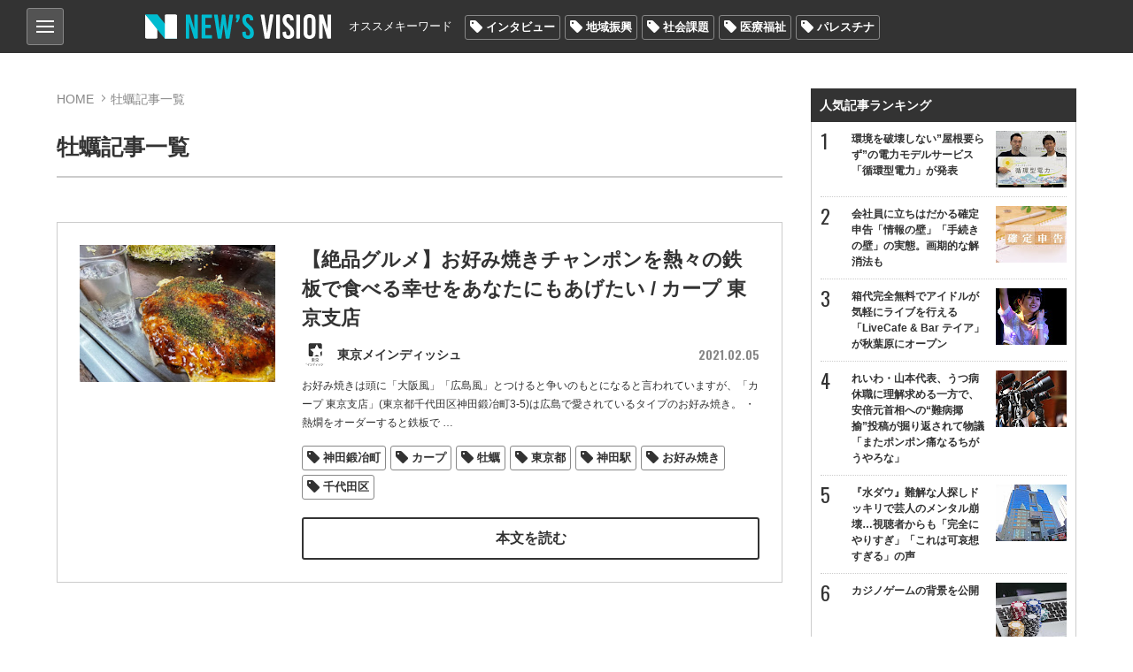

--- FILE ---
content_type: text/html; charset=utf-8
request_url: https://news-vision.jp/tag/%E7%89%A1%E8%A0%A3/
body_size: 16000
content:
<!DOCTYPE html>
<html lang="ja" prefix="og: http://ogp.me/ns# fb: http://ogp.me/ns/fb# article: http://ogp.me/ns/article#">
<head>
<title>牡蠣記事一覧 | 世の中を見渡すニュースサイト New&#039;s vision（ニューズヴィジョン）</title>    
<meta charset="utf-8">
<meta name="viewport" content="width=device-width,initial-scale=1.0,maximum-scale=1.0,minimum-scale=1.0,user-scalable=no">
<meta name="format-detection" content="telephone=no">
<meta property="og:site_name" content="New&#039;s vision">
<meta property="og:locale" content="ja_JP">
    
<link href="https://storage.googleapis.com/newsvision/css/common.css?1684282169" media="all" rel="stylesheet" type="text/css">
<link href="https://storage.googleapis.com/newsvision/css/common_sp.css?1684282169" media="all" rel="stylesheet" type="text/css">
<link href="https://storage.googleapis.com/newsvision/css/style.css?1684282169" media="all" rel="stylesheet" type="text/css">
<link href="https://storage.googleapis.com/newsvision/css/style_sp.css?1684282169" media="all" rel="stylesheet" type="text/css">
<link href="https://storage.googleapis.com/newsvision/common/images/favicon.ico" rel="shortcut icon" type="image/vnd.microsoft.icon">
<link href="https://storage.googleapis.com/newsvision/common/images/chrome-icon.png" rel="icon" sizes="192x192" type="image/png">
<link href="https://storage.googleapis.com/newsvision/common/images/apple-touch-icon.png" rel="apple-touch-icon-precomposed" type="image/png">
<link href="//fonts.googleapis.com/css?family=Oswald:400,600" rel="stylesheet">
<link href="https://storage.googleapis.com/newsvision/common/font/Oswald/Oswald-Regular.ttf" rel="stylesheet" type="application/x-font-ttf">
<link href="https://storage.googleapis.com/newsvision/css/magnific-popup.css?1684282169" media="all" rel="stylesheet" type="text/css">
<link href="https://storage.googleapis.com/newsvision/css/slider-pro.css?1684282169" media="all" rel="stylesheet" type="text/css">
<link href="https://storage.googleapis.com/newsvision/css/additional-style.css?1684282169" media="all" rel="stylesheet" type="text/css">
    
<script type="text/javascript" src="https://storage.googleapis.com/newsvision/js/jquery-3.3.1.min.js"></script>
<script type="text/javascript" src="https://storage.googleapis.com/newsvision/js/inview.js?1684282169"></script>
<script type="text/javascript" src="https://storage.googleapis.com/newsvision/js/common.js?1684282169"></script>
<script type="text/javascript" src="https://storage.googleapis.com/newsvision/js/style.js?1684282169"></script>
<script type="text/javascript" async="async" src="https://storage.googleapis.com/newsvision/js/magnific-popup.min.js"></script>
<script type="text/javascript" src="https://storage.googleapis.com/newsvision/js/sliderPro.min.js"></script>
<script type="text/javascript" charset="utf-8" async="async" src="//platform.twitter.com/widgets.js"></script>
<!-- Global site tag (gtag.js) - Google Analytics -->
<script async src="https://www.googletagmanager.com/gtag/js?id=UA-114944206-1"></script>
<script>
  window.dataLayer = window.dataLayer || [];
  function gtag(){dataLayer.push(arguments);}
  gtag('js', new Date());

  gtag('config', "UA-114944206-1");
</script>

<!-- taboola pagetype property -->
<script type="text/javascript">
var _newsvisonTaboolaPageType = function() {
    return {"category":"auto"};
};
</script>
<!-- /taboola pagetype property -->

<script type="application/ld+json">
</script>

<!--i-mobile- ヘッダー用_<head>のすぐ下に設置してください -->
<!--ヘッダー-->
<script async="async" src="https://flux-cdn.com/client/1000174/newsvision_01351.min.js"></script>
<script type="text/javascript">
  window.pbjs = window.pbjs || {que: []};
</script>

<script async='async' src='https://securepubads.g.doubleclick.net/tag/js/gpt.js'></script>
<script type="text/javascript">
  window.googletag = window.googletag || {cmd: []};
</script>

<script type="text/javascript">
  window.fluxtag = {
    readyBids: {
      prebid: false,
      amazon: false,
      google: false
    },
    failSafeTimeout: 3e3,
    isFn: function isFn(object) {
      var _t = 'Function';
      var toString = Object.prototype.toString;
      return toString.call(object) === '[object ' + _t + ']';
    },
    launchAdServer: function() {
      if (!fluxtag.readyBids.prebid || !fluxtag.readyBids.amazon) {
        return;
      }
      fluxtag.requestAdServer();
    },
    requestAdServer: function() {
      if (!fluxtag.readyBids.google) {
        fluxtag.readyBids.google = true;
        googletag.cmd.push(function () {
          if (!!(pbjs.setTargetingForGPTAsync) && fluxtag.isFn(pbjs.setTargetingForGPTAsync)) {
            pbjs.que.push(function () {
              pbjs.setTargetingForGPTAsync();
            });
          }
          googletag.pubads().refresh();
        });
      }
    }
  };
</script>

<script type="text/javascript">
  setTimeout(function() {
    fluxtag.requestAdServer();
  }, fluxtag.failSafeTimeout);
</script>

<script type="text/javascript">
  var imobile_gam_slots = [];
  googletag.cmd.push(function() {
    var SP_banner = googletag.sizeMapping()
    .addSize([770, 0], [])
    .addSize([0, 0], [[320, 50], [320, 75], [320, 100], [320, 120]])
    .build();
    var SP_rect = googletag.sizeMapping()
    .addSize([770, 0], [])
    .addSize([0, 0], [[320, 180], [300, 300], [300, 600], [240, 400], [250, 250], [300, 250], [336, 280], 'fluid', [200, 200], [300, 280]])
    .build();
    imobile_gam_slots.push(googletag.defineSlot('/9176203,21631067648/1814317', [[320, 50], [320, 75], [320, 100], [320, 120]], 'div-gpt-ad-1677482619059-0').defineSizeMapping(SP_banner).addService(googletag.pubads()));
    imobile_gam_slots.push(googletag.defineSlot('/9176203,21631067648/1814318', [[320, 120], [320, 50], [320, 75], [320, 100]], 'div-gpt-ad-1677482677004-0').defineSizeMapping(SP_banner).addService(googletag.pubads()));
    imobile_gam_slots.push(googletag.defineSlot('/9176203,21631067648/1814324', [[320, 180], [300, 300], [300, 600], [240, 400], [250, 250], [300, 250], [336, 280], 'fluid', [200, 200], [300, 280]], 'div-gpt-ad-1677482738046-0').defineSizeMapping(SP_rect).addService(googletag.pubads()));
    imobile_gam_slots.push(googletag.defineSlot('/9176203,21631067648/1814326', [[336, 280], [250, 250], [200, 200], [300, 280], [320, 180], [300, 300], [300, 250], 'fluid', [240, 400], [300, 600]], 'div-gpt-ad-1677482796738-0').defineSizeMapping(SP_rect).addService(googletag.pubads()));
    imobile_gam_slots.push(googletag.defineSlot('/9176203,21631067648/1814328', [[300, 250], [300, 300], [320, 180], [200, 200], [300, 280], [250, 250], [336, 280], [300, 600], 'fluid', [240, 400]], 'div-gpt-ad-1677482854919-0').defineSizeMapping(SP_rect).addService(googletag.pubads()));
    imobile_gam_slots.push(googletag.defineSlot('/9176203,21631067648/1814333', [[250, 250], [336, 280], 'fluid', [240, 400], [300, 300], [300, 280], [300, 600], [300, 250], [320, 180], [200, 200]], 'div-gpt-ad-1677482972291-0').defineSizeMapping(SP_rect).addService(googletag.pubads()));

    googletag.pubads().enableSingleRequest();
    googletag.pubads().collapseEmptyDivs();
    googletag.pubads().disableInitialLoad();
    googletag.enableServices();

    if (!!(window.pbFlux) && !!(window.pbFlux.prebidBidder) && fluxtag.isFn(window.pbFlux.prebidBidder)) {
      pbjs.que.push(function () {
        window.pbFlux.prebidBidder();
      });
    } else {
      fluxtag.readyBids.prebid = true;
      fluxtag.launchAdServer();
    }
  });
</script>

<script type='text/javascript'>
  ! function (a9, a, p, s, t, A, g) {
    if (a[a9]) return;

    function q(c, r) {
      a[a9]._Q.push([c, r])
    }
    a[a9] = {
      init: function () {
        q("i", arguments)
      },
      fetchBids: function () {
        q("f", arguments)
      },
      setDisplayBids: function () {},
      targetingKeys: function () {
        return []
      },
      _Q: []
    };
    A = p.createElement(s);
    A.async = !0;
    A.src = t;
    g = p.getElementsByTagName(s)[0];
    g.parentNode.insertBefore(A, g)
  }("apstag", window, document, "script", "//c.amazon-adsystem.com/aax2/apstag.js");
  apstag.init({
    pubID: 'c06cc614-f284-4373-8e7b-e334e4dcb9d3',
    adServer: 'googletag',
    bidTimeout: 1e3,
    schain: {
      complete: 1,
      ver: '1.0',
      nodes: [{
        asi: 'i-mobile.co.jp',
        sid: '66075',
        hp: 1,
      }]
    }
  });

  googletag.cmd.push(function () {
    apstag.fetchBids({
      slots:  [
        {
          slotID: 'div-gpt-ad-1677482619059-0',
          slotName: '/9176203/1814317',
          sizes: [[320, 100], [320, 50]]
        },
        {
          slotID: 'div-gpt-ad-1677482677004-0',
          slotName: '/9176203/1814318',
          sizes: [[320, 100], [320, 50]]
        },
        {
          slotID: 'div-gpt-ad-1677482738046-0',
          slotName: '/9176203/1814324',
          sizes: [[300, 250], [336, 280], [250, 250], [300, 300], [300, 600]]
        },
        {
          slotID: 'div-gpt-ad-1677482796738-0',
          slotName: '/9176203/1814326',
          sizes: [[300, 250], [336, 280], [250, 250], [300, 300], [300, 600]]
        },
        {
          slotID: 'div-gpt-ad-1677482854919-0',
          slotName: '/9176203/1814328',
          sizes: [[300, 250], [336, 280], [250, 250], [300, 300], [300, 600]]
        },
        {
          slotID: 'div-gpt-ad-1677482972291-0',
          slotName: '/9176203/1814333',
          sizes: [[300, 250], [336, 280], [250, 250], [300, 300], [300, 600]]
        }]
    }, function (bids) {
      googletag.cmd.push(function () {
        apstag.setDisplayBids();
        fluxtag.readyBids.amazon = true;
        fluxtag.launchAdServer();
      });
    });
  });
</script>
<!--i-mobile- ここまで -->

<!-- yandex verification -->
<meta name="yandex-verification" content="69deae66aad7c431">

<!-- Google Tag Manager -->
<script>(function(w,d,s,l,i){w[l]=w[l]||[];w[l].push({'gtm.start':
new Date().getTime(),event:'gtm.js'});var f=d.getElementsByTagName(s)[0],
j=d.createElement(s),dl=l!='dataLayer'?'&l='+l:'';j.async=true;j.src=
'https://www.googletagmanager.com/gtm.js?id='+i+dl;f.parentNode.insertBefore(j,f);
})(window,document,'script','dataLayer','GTM-PK6J32M');</script>
<!-- End Google Tag Manager -->

<!-- DFP -->
<script async="async" src="https://www.googletagservices.com/tag/js/gpt.js"></script>
<script>
  var googletag = googletag || {};
  googletag.cmd = googletag.cmd || [];
</script>

<script>
  googletag.cmd.push(function() {
    googletag.defineSlot('/43049855/NV_PC_01_記事下左_300x250', [[1, 1], [300, 250]], 'div-gpt-ad-1520824973627-0').addService(googletag.pubads());
    googletag.defineSlot('/43049855/NV_PC_02_記事下右_300x250', [[1, 1], [300, 250]], 'div-gpt-ad-1520824973627-1').addService(googletag.pubads());
    googletag.defineSlot('/43049855/NV_PC_03_右カラムTOP_300x600', [[1, 1], [300, 250], [300, 600]], 'div-gpt-ad-1520824973627-2').addService(googletag.pubads());
    googletag.defineSlot('/43049855/NV_PC_04_右カラム中段_300x250', [[1, 1], [300, 250]], 'div-gpt-ad-1520824973627-3').addService(googletag.pubads());
    googletag.defineSlot('/43049855/NV_PC_05_フッター上左_300x250', [[1, 1], [300, 250]], 'div-gpt-ad-1520824973627-4').addService(googletag.pubads());
    googletag.defineSlot('/43049855/NV_PC_06_フッター上右_300x250', [[1, 1], [300, 250]], 'div-gpt-ad-1520824973627-5').addService(googletag.pubads());
    googletag.defineSlot('/43049855/NV_SP_01_記事下_300x250', [[1, 1], [300, 250], [320, 100], [320, 180], [320, 50]], 'div-gpt-ad-1520824973627-6').addService(googletag.pubads());
    googletag.defineSlot('/43049855/NV_SP_02_右カラムTOP_300x250', [[1, 1], [300, 250], [320, 100], [320, 180], [320, 50]], 'div-gpt-ad-1520824973627-7').addService(googletag.pubads());
    googletag.defineSlot('/43049855/NV_SP_03_右カラム中段_300x250', [[1, 1], [300, 250], [320, 100], [320, 180], [320, 50]], 'div-gpt-ad-1520824973627-8').addService(googletag.pubads());
    googletag.defineSlot('/43049855/NV_SP_04_フッター上_300x250', [[1, 1], [300, 250], [320, 100], [320, 180], [320, 50]], 'div-gpt-ad-1520824973627-9').addService(googletag.pubads());
    googletag.pubads().enableSingleRequest();
    googletag.enableServices();
  });
</script>
<!-- /DFP -->

<!-- IDC_adsense -->
<script async src="//pagead2.googlesyndication.com/pagead/js/adsbygoogle.js"></script>
<script>
     (adsbygoogle = window.adsbygoogle || []).push({
          google_ad_client: "ca-pub-7759643356347085",
          enable_page_level_ads: true
     });
</script>
<!-- /IDC_adsense -->

<!-- taboola -->

<script type="text/javascript">
window._taboola = window._taboola || [];
_taboola.push({article:'auto'});
!function (e, f, u, i) {
if (!document.getElementById(i)){
e.async = 1;
e.src = u;
e.id = i;
f.parentNode.insertBefore(e, f);
}
}(document.createElement('script'),
document.getElementsByTagName('script')[0],
'//cdn.taboola.com/libtrc/newsvision1/loader.js',
'tb_loader_script');
if(window.performance && typeof window.performance.mark == 'function')
{window.performance.mark('tbl_ic');}
</script>

<!-- /taboola -->

<!-- i-mobile-movie -->
<script type="text/javascript" src="//imp-adedge.i-mobile.co.jp/script/imp_spot_define.js?20160817"></script>
<script type="text/javascript">
    IMobile.IMP.showSpot({
        pid : 66075,
        mid : 470722,
        asid : 1542891,
        type : "banner", 
        display : "inline"
    });
</script>
<!-- i-mobile-movie -->

<!--google自動広告-->
<script async src="https://pagead2.googlesyndication.com/pagead/js/adsbygoogle.js?client=ca-pub-7759643356347085"
     crossorigin="anonymous"></script>
<!--google自動広告-->

<script async src="https://securepubads.g.doubleclick.net/tag/js/gpt.js"></script>

<!--i-mobile-Adx_interstitial_9176203-->
<!--
<script>
window.googletag = window.googletag || {cmd: []};
googletag.cmd.push(function() {
var slot = googletag.defineOutOfPageSlot(
'/9176203,21631067648/1814330',
googletag.enums.OutOfPageFormat.INTERSTITIAL);
if (slot) slot.addService(googletag.pubads());
googletag.pubads().enableSingleRequest();
googletag.pubads().disableInitialLoad();
googletag.pubads().collapseEmptyDivs();
googletag.enableServices();
googletag.display(slot);
});
</script>
--></head>

<body>
<!-- Google Tag Manager (noscript) -->
<noscript><iframe src="https://www.googletagmanager.com/ns.html?id=GTM-PK6J32M"
height="0" width="0" style="display:none;visibility:hidden"></iframe></noscript>
<!-- End Google Tag Manager (noscript) -->

<!-- i-mobile- ボディ用 -->
<!-- /9176203,21631067648/1814317 SP SP_上部固定オーバーレイ <body>のすぐ下に設置してください -->
<!--
<div id="im_panel" style='position:fixed;top:0;left:0;right:0;width:100%;background:rgba(0, 0, 0, 0);z-index:99998;text-align:center;transform:translate3d(0, 0, 0);display:none;'>
  <button type="button" id="im_panel_close" class="btn_parts_sp" onclick="document.getElementById('im_panel').style.display='none'"></button>
  <div id='div-gpt-ad-1677482619059-0' style='margin:auto;text-align:center;z-index:99999;'>
    <script>
      googletag.cmd.push(function() { googletag.display('div-gpt-ad-1677482619059-0'); });
    </script>
  </div>
</div>
<style>.btn_parts_sp{font-family:Arial;width:14px;height:14px;margin:0;padding:0;padding:0;position:absolute;bottom:-25px;left:5px;cursor:pointer;background:rgba(0,0,0,0);border:none}.btn_parts_sp::after,.btn_parts_sp::before{content:"";position:absolute;top:50%;left:50%;width:2px;height:14px;background:#000}.btn_parts_sp::before{transform:translate(-50%,-50%) rotate(45deg)}.btn_parts_sp::after{transform:translate(-50%,-50%) rotate(-45deg)}@media screen and (min-width:599px){#im_panel{display:none}}</style>
<script>
  (function () {
    var target = document.querySelector('#im_panel');
    var height = document.documentElement.scrollHeight;
    var displayYOffset = 150;
    var isTop = false;

    window.addEventListener('scroll', function (e) {
      if (window.pageYOffset >= displayYOffset) {
        if (!isTop) {
          isTop = true;
          target.style.display = 'block';
        }
      } else {
        if (isTop) {
          isTop = false;
          target.style.display = 'none';
        }
      }
    });
  })();
</script>
-->

<!-- /9176203,21631067648/1814318 SP SP_下部固定オーバーレイ（レスポンシブ） <body>のすぐ下に設置してください -->
<!--
<div style='position:fixed;bottom:0;padding-bottom:env(safe-area-inset-bottom);left:0;right:0;width:100%;background:rgba(0, 0, 0, 0);z-index:99998;text-align:center;transform:translate3d(0, 0, 0);'>
<div id='div-gpt-ad-1677482677004-0' style='margin:auto;text-align:center;z-index:99999;'>
  <script>
    googletag.cmd.push(function() { googletag.display('div-gpt-ad-1677482677004-0'); });
  </script>
</div>
</div>
-->

<!--imobileスワイプここから-->
<div id="slide_wrap">
  <button type="button" class="btn_parts" onclick="document.getElementById('slide_wrap').style.display='none'">×</button>
  <iframe srcdoc="
                  <div id='im-25f8544704654a4dbc2aa515a158e8c2'>
                  <script async src='//imp-adedge.i-mobile.co.jp/script/v1/spot.js?20220104'></script>
                  <script>(window.adsbyimobile=window.adsbyimobile||[]).push({pid:66075,mid:470722,asid:1818500,type:'banner',display:'inline',elementid:'im-25f8544704654a4dbc2aa515a158e8c2'})</script>
                  </div><style>body{margin:0;}</style>
                  " class="tes" scrolling="no" style="border:none;width:300px;height:250px;margin:0;"></iframe>
</div>


<style>
  #slide_wrap {
    position: fixed;
    z-index: 100;
    /*border: 1.5px solid #ddd;*/
    top: 30%;
    right: 0;
    transform-origin: right center;
    transform: scale(0.8);
    display: none;
  }

  .btn_parts {
    font-family: Arial;
    color: #737373;
    width: 25px;
    height: 25px;
    margin: 0;
    position: absolute;
    top: -30px;
    right: 6px;
    cursor: pointer;
    font-size: 20px;
    font-weight: 700;
    background: #eee;
    border: none;
    line-height: 25px;
    z-index: 10;
  }
  .slide_b {
    animation: slide_img 2s ease-out forwards;
  }
  @keyframes slide_img {
    0% {
      right: -242px;
      opacity: 0;
    }
    100% {
      right: 0;
      opacity: 1;
    }
  }
  @media screen and (min-width: 599px){.btn_parts{display:none;}}
</style>

<script>
  var delta = 500;
  (function () {

    var target = document.querySelector('#slide_wrap');
    var isBottom = function() {
      return window.pageYOffset > window.innerHeight - delta;
    }
    window.addEventListener('scroll', function (e) {
      if (isBottom()) {
        if (!target.classList.contains('slide_b')) {
          target.classList.add('slide_b');
          target.style.display = 'block';
        }
      }
    });
  })();
</script>
<!--imobileスワイプここまで--><script>
  window.fbAsyncInit = function() {
    FB.init({
      appId            : '198174137613745',
      autoLogAppEvents : true,
      xfbml            : true,
      version          : 'v3.0'
    });
  };

  (function(d, s, id){
     var js, fjs = d.getElementsByTagName(s)[0];
     if (d.getElementById(id)) {return;}
     js = d.createElement(s); js.id = id;
     js.src = "https://connect.facebook.net/ja_JP/sdk.js";
     fjs.parentNode.insertBefore(js, fjs);
   }(document, 'script', 'facebook-jssdk'));
</script>
<header role="banner">

<div id="nav_btn">
<div class="category_nav">
   <input id="nav-input" type="checkbox" class="nav-unshown">
   <label id="nav-open" for="nav-input"><span></span></label>
   <label class="nav-unshown" id="nav-close" for="nav-input"></label>
   <div id="category_nav-content">
   	<ul id="category_list">
                        <li><a href="/category/%E3%83%8B%E3%83%A5%E3%83%BC%E3%82%B9/">ニュース</a>
                                <ul>
                                        <li><a href="/category/%E5%9B%BD%E5%86%85/">国内</a></li>
                                        <li><a href="/category/%E6%94%BF%E6%B2%BB/">政治</a></li>
                                        <li><a href="/category/%E3%82%A8%E3%83%B3%E3%82%BF%E3%83%A1/">エンタメ</a></li>
                                        <li><a href="/category/%E3%82%B9%E3%83%9D%E3%83%BC%E3%83%84/">スポーツ</a></li>
                                    </ul>
                             </li>
                        <li><a href="/category/%E3%83%AF%E3%83%BC%E3%83%AB%E3%83%89/">ワールド</a>
                            </li>
                        <li><a href="/category/%E3%81%8A%E9%87%91%E3%81%AE%E3%81%AF%E3%81%AA%E3%81%97/">お金のはなし</a>
                                <ul>
                                        <li><a href="/category/%E4%BB%AE%E6%83%B3%E9%80%9A%E8%B2%A8/">仮想通貨</a></li>
                                        <li><a href="/category/%E7%B5%8C%E6%B8%88/">経済</a></li>
                                    </ul>
                             </li>
                        <li><a href="/category/%E3%83%A9%E3%82%A4%E3%83%95%E3%82%B9%E3%82%BF%E3%82%A4%E3%83%AB/">ライフスタイル</a>
                                <ul>
                                        <li><a href="/category/%E6%96%99%E7%90%86/">料理</a></li>
                                        <li><a href="/category/%E6%97%85/">旅</a></li>
                                        <li><a href="/category/%E3%83%9B%E3%83%93%E3%83%BC/">ホビー</a></li>
                                    </ul>
                             </li>
                        <li><a href="/category/%E6%B0%97%E3%81%AB%E3%81%AA%E3%82%8B%E4%BA%BA%E7%89%A9/">気になる人物</a>
                            </li>
                        <li><a href="/category/%E3%82%BD%E3%83%BC%E3%82%B7%E3%83%A3%E3%83%AB%E3%83%A1%E3%83%87%E3%82%A3%E3%82%A2/">ソーシャルメディア</a>
                            </li>
                    </ul>
       
   	<ul id="other_list">
   		<li><a href="/page/about/">New's visionとは？</a></li>
   		<li><a href="/author/">著者一覧</a></li>
                <li><a href="/media/">掲載メディア一覧</a></li>
   		<li><a href="mailto:info@news-vision.jp?subject=News%27s%20vision%E5%BA%83%E5%91%8A%E3%81%AB%E3%81%A4%E3%81%84%E3%81%A6">広告に関するお問い合わせ</a></li>
   		<li><a href="mailto:info@news-vision.jp?subject=News%27s%20vision%E8%A8%98%E4%BA%8B%E5%86%85%E5%AE%B9%E3%83%BB%E6%83%85%E5%A0%B1%E6%8F%90%E4%BE%9B%E3%83%BB%E8%A8%98%E4%BA%8B%E9%85%8D%E4%BF%A1%E3%81%AB%E3%81%A4%E3%81%84%E3%81%A6">記事内容・情報提供・記事配信に関する<br>お問い合わせ</a></li>
   	</ul>
   </div>
</div>
    
</div>    
<div class="header_center wbox">
<a href="/"><div class="h1 logo_ttl"><span>New's vision（ニューズヴィジョン）世の中を見渡すニュースサイト</span></div></a>

<nav id="nav_bar" class="clearfix">
<p>オススメキーワード</p>
<ul class="tag_list"><li><a href="/tag/%E3%82%A4%E3%83%B3%E3%82%BF%E3%83%93%E3%83%A5%E3%83%BC/">インタビュー</a></li><li><a href="/tag/%E5%9C%B0%E5%9F%9F%E6%8C%AF%E8%88%88/">地域振興</a></li><li><a href="/tag/%E7%A4%BE%E4%BC%9A%E8%AA%B2%E9%A1%8C/">社会課題</a></li><li><a href="/tag/%E5%8C%BB%E7%99%82%E7%A6%8F%E7%A5%89/">医療福祉</a></li><li><a href="/tag/%E3%83%91%E3%83%AC%E3%82%B9%E3%83%81%E3%83%8A/">パレスチナ</a></li></ul></nav>

</div>
</header>

<div id="outer" class="wbox">
<div id="main">


<section id="content">
    <div id="breadcrumb">
        <ol>
            <li><a href="/">HOME</a></li>
            <li>牡蠣記事一覧</li>
        </ol>
    </div>
    <h1>牡蠣記事一覧</h1>
	
        

    <ul id="category_area">
            <li class="list-mv">
            <div class="category_thumb">
                <a href="/intro/193331/"><img src="https://lh3.googleusercontent.com/RcAW4TtJ5-re0DYEUKIbZSoBl0qqIoturz0_FlTNbFLfygAJetbXMokiXGGrrTnDWj_Z8Wkb0-xJcxogngjwHVW8DT0vKZBhCZMVDeM14A=s288-c" alt="【絶品グルメ】お好み焼きチャンポンを熱々の鉄板で食べる幸せをあなたにもあげたい / カープ 東京支店" /></a>
            </div>
            <div class="category_txt">
                <div class="category_ttl_area">
                    <h2><a href="/intro/193331/">【絶品グルメ】お好み焼きチャンポンを熱々の鉄板で食べる幸せをあなたにもあげたい / カープ 東京支店</a></h2>
                </div>
                <div class="text-header">
                                            <a href="/media/%E6%9D%B1%E4%BA%AC%E3%83%A1%E3%82%A4%E3%83%B3%E3%83%87%E3%82%A3%E3%83%83%E3%82%B7%E3%83%A5/"><div class="list-item">
<span class="list_author_icon">
    <img src="https://lh3.googleusercontent.com/igwsrzqmBo-486kOBHWwPWa5Fvm0dJABSfH5_9WAnr_nGbR8TdaK3PhX_VKp-x38dksPtqssxkyZpuEM_1zQGEFwdWTn=s60-c" alt="東京メインディッシュ">
    
</span>
<div class="list_author_name"><!-- <span></span> -->東京メインディッシュ</div>
</div></a>

                                            <span class="list-item_date">2021.02.05</span>
                </div>
                <p>お好み焼きは頭に「大阪風」「広島風」とつけると争いのもとになると言われていますが、「カープ 東京支店」(東京都千代田区神田鍛冶町3-5)は広島で愛されているタイプのお好み焼き。
・熱燗をオーダーすると鉄板で<span class="continue"> …</span></p>
                                <ul class="tag_list">
        <li><a href="/tag/%E7%A5%9E%E7%94%B0%E9%8D%9B%E5%86%B6%E7%94%BA/">神田鍛冶町</a></li>
    
        <li><a href="/tag/%E3%82%AB%E3%83%BC%E3%83%97/">カープ</a></li>
    
        <li><a href="/tag/%E7%89%A1%E8%A0%A3/">牡蠣</a></li>
    
        <li><a href="/tag/%E6%9D%B1%E4%BA%AC%E9%83%BD/">東京都</a></li>
    
        <li><a href="/tag/%E7%A5%9E%E7%94%B0%E9%A7%85/">神田駅</a></li>
    
        <li><a href="/tag/%E3%81%8A%E5%A5%BD%E3%81%BF%E7%84%BC%E3%81%8D/">お好み焼き</a></li>
    
        <li><a href="/tag/%E5%8D%83%E4%BB%A3%E7%94%B0%E5%8C%BA/">千代田区</a></li>
    
    </ul>
                <a class="btn btnW" href="/intro/193331/">本文を読む</a>
            </div>
	</li>
	        <li class="list-mv">
            <div class="category_thumb">
                <a href="/intro/193293/"><img src="https://lh3.googleusercontent.com/Dv--XZcICwknbpu00XXY2AzyWEBokf_k1Qka67BRM7g8R93BUhwXipPRlL6oiwhVK5FXbSftU2yN6mlCdyvm3XXaeY87LX5r8YL6ncGr8Q=s288-c" alt="【決定版グルメ】実際に食べて確かめたカキフライがウマイ店5選 / 間違いない最高牡蠣グルメ" /></a>
            </div>
            <div class="category_txt">
                <div class="category_ttl_area">
                    <h2><a href="/intro/193293/">【決定版グルメ】実際に食べて確かめたカキフライがウマイ店5選 / 間違いない最高牡蠣グルメ</a></h2>
                </div>
                <div class="text-header">
                                            <a href="/media/%E6%9D%B1%E4%BA%AC%E3%83%A1%E3%82%A4%E3%83%B3%E3%83%87%E3%82%A3%E3%83%83%E3%82%B7%E3%83%A5/"><div class="list-item">
<span class="list_author_icon">
    <img src="https://lh3.googleusercontent.com/igwsrzqmBo-486kOBHWwPWa5Fvm0dJABSfH5_9WAnr_nGbR8TdaK3PhX_VKp-x38dksPtqssxkyZpuEM_1zQGEFwdWTn=s60-c" alt="東京メインディッシュ">
    
</span>
<div class="list_author_name"><!-- <span></span> -->東京メインディッシュ</div>
</div></a>

                                            <span class="list-item_date">2021.01.26</span>
                </div>
                <p>牡蠣はそのまま食べても絶品だが、揚げることによって、新たな美味しさの次元が開かれる。カリッカリの衣に包まれた、旨味濃厚エキスたっぷりの牡蠣。カキフライに昇華した牡蠣だけがその美味しさを放てる。
・本当<span class="continue"> …</span></p>
                                <ul class="tag_list">
        <li><a href="/tag/%E7%89%A1%E8%A0%A3/">牡蠣</a></li>
    
        <li><a href="/tag/%E3%82%AB%E3%82%AD%E3%83%95%E3%83%A9%E3%82%A4/">カキフライ</a></li>
    
        <li><a href="/tag/%E3%81%A8%E3%82%93%E3%81%8B%E3%81%A4/">とんかつ</a></li>
    
    </ul>
                <a class="btn btnW" href="/intro/193293/">本文を読む</a>
            </div>
	</li>
	        <li class="list-mv">
            <div class="category_thumb">
                <a href="/intro/193281/"><img src="https://lh3.googleusercontent.com/k1wruRa4Oht8XI_pLSWyrkh0NR667ZhdENC8MgcHMcVg-b8uqsa2MethMtwERP2x5-vSEYGDwWmmkRFI1aL41BxMAXLsL8Z1QssF5MEE9A=s288-c" alt="【魅惑グルメ】会員制居酒屋「ちくわ」がカキフライ食べ放題飲み放題6000円を発表 / 牡蠣は北海道サロマ湖産の直送" /></a>
            </div>
            <div class="category_txt">
                <div class="category_ttl_area">
                    <h2><a href="/intro/193281/">【魅惑グルメ】会員制居酒屋「ちくわ」がカキフライ食べ放題飲み放題6000円を発表 / 牡蠣は北海道サロマ湖産の直送</a></h2>
                </div>
                <div class="text-header">
                                            <a href="/media/%E6%9D%B1%E4%BA%AC%E3%83%A1%E3%82%A4%E3%83%B3%E3%83%87%E3%82%A3%E3%83%83%E3%82%B7%E3%83%A5/"><div class="list-item">
<span class="list_author_icon">
    <img src="https://lh3.googleusercontent.com/igwsrzqmBo-486kOBHWwPWa5Fvm0dJABSfH5_9WAnr_nGbR8TdaK3PhX_VKp-x38dksPtqssxkyZpuEM_1zQGEFwdWTn=s60-c" alt="東京メインディッシュ">
    
</span>
<div class="list_author_name"><!-- <span></span> -->東京メインディッシュ</div>
</div></a>

                                            <span class="list-item_date">2021.01.23</span>
                </div>
                <p>牡蠣は人を魅了する。生牡蠣、焼き牡蠣、蒸し牡蠣、牡蠣鍋、牡蠣スープ、牡蠣グラタン、牡蠣パスタ、そして牡蠣フライ、どう調理しても絶品な料理になってしまう牡蠣。そんな牡蠣が食べ放題となる会員制居酒屋が存在<span class="continue"> …</span></p>
                                <ul class="tag_list">
        <li><a href="/tag/%E7%89%A1%E8%A0%A3%E3%83%95%E3%83%A9%E3%82%A4/">牡蠣フライ</a></li>
    
        <li><a href="/tag/%E7%89%A1%E8%A0%A3/">牡蠣</a></li>
    
        <li><a href="/tag/%E4%BC%9A%E5%93%A1%E5%88%B6/">会員制</a></li>
    
        <li><a href="/tag/%E3%81%A1%E3%81%8F%E3%82%8F/">ちくわ</a></li>
    
        <li><a href="/tag/%E6%9D%B1%E4%BA%AC%E9%83%BD/">東京都</a></li>
    
        <li><a href="/tag/%E6%B8%AF%E5%8C%BA/">港区</a></li>
    
        <li><a href="/tag/%E6%96%B0%E6%A9%8B/">新橋</a></li>
    
        <li><a href="/tag/%E6%96%B0%E6%A9%8B%E9%A7%85/">新橋駅</a></li>
    
        <li><a href="/tag/%E9%A3%9F%E3%81%B9%E6%94%BE%E9%A1%8C/">食べ放題</a></li>
    
    </ul>
                <a class="btn btnW" href="/intro/193281/">本文を読む</a>
            </div>
	</li>
		
		
	</ul>
</section>
</div>
<aside id="sidebar">
	<div class="ad-area"><!-- /43049855/NV_SP_02_右カラムTOP_300x250 -->
<!--
<div id="div-gpt-ad-1520824973627-7" style="text-align:center;min-height:250px;">
<script>
googletag.cmd.push(function() { googletag.display('div-gpt-ad-1520824973627-7'); });
</script>
</div>
-->

<div align="center" margin="3px">
<script async src="//pagead2.googlesyndication.com/pagead/js/adsbygoogle.js"></script>
<!-- NV右上レクタングル 
<ins class="adsbygoogle"
     style="display:inline-block;width:300px;height:250px"
     data-ad-client="ca-pub-7759643356347085"
     data-ad-slot="4626558886"></ins>
<script>
(adsbygoogle = window.adsbygoogle || []).push({});
</script>
</div>
-->

<!-- /9176203,21631067648/1814333 SP imobile_SP_TOPページレクタングル（レスポンシブ） -->
<div id='div-gpt-ad-1677482972291-0' style='margin:auto;text-align:center;'>
  <script>
    googletag.cmd.push(function() { googletag.display('div-gpt-ad-1677482972291-0'); });
  </script>
</div></div>
	
	<div id="ranking">
        <div class="ranking_ttl">人気記事ランキング</div>
<ul>
<li><a class="ev-ranking-widget" data-rank="1" href="/intro/197196/">
    <div class="ranking_list">環境を破壊しない”屋根要らず”の電力モデルサービス「循環型電力」が発表                <div class="ranking_img"><img src="https://lh3.googleusercontent.com/yeLN8cWPztMoxh0q8D1SbDDBrp58-yoweDwaK6VmoB0Ya6kCGBf41SHe_mna-9-QTdg8WvZPgyuOR_idu7sRCcaNaN-sEIjjzIn03dge43UF=s80-c" alt="環境を破壊しない”屋根要らず”の電力モデルサービス「循環型電力」が発表" /></div>
        </div>
</a></li>
<li><a class="ev-ranking-widget" data-rank="2" href="/intro/197351/">
    <div class="ranking_list">会社員に立ちはだかる確定申告「情報の壁」「手続きの壁」の実態。画期的な解消法も                <div class="ranking_img"><img src="https://lh3.googleusercontent.com/E6PuhAxbVfcZbLxKiLskxP9PgyxMMz92szXWP6SOJ8lFVcckpnVegFEEVQe9FfgbUkrt-YiWGzlpFLBVdOsxQAafGVic_00gCgvVMcXkoK_j=s80-c" alt="会社員に立ちはだかる確定申告「情報の壁」「手続きの壁」の実態。画期的な解消法も" /></div>
        </div>
</a></li>
<li><a class="ev-ranking-widget" data-rank="3" href="/intro/194092/">
    <div class="ranking_list">箱代完全無料でアイドルが気軽にライブを行える「LiveCafe &amp; Bar テイア」が秋葉原にオープン                <div class="ranking_img"><img src="https://lh3.googleusercontent.com/-FgAX2Ho2XnLHLeQ2Hgd-tSXx4ZLf6Rw1m6MTrNVMEDiGuQnSQ_2D2QwcpFDn18athVMTyTUnBwxcRNfnMKiIpPtmFeco4FWZRYfebdYd3U=s80-c" alt="箱代完全無料でアイドルが気軽にライブを行える「LiveCafe &amp; Bar テイア」が秋葉原にオープン" /></div>
        </div>
</a></li>
<li><a class="ev-ranking-widget" data-rank="4" href="/intro/194498/">
    <div class="ranking_list">れいわ・山本代表、うつ病休職に理解求める一方で、安倍元首相への“難病揶揄”投稿が掘り返されて物議「またポンポン痛なるちがうやろな」                <div class="ranking_img"><img src="https://lh3.googleusercontent.com/YeyhfRBKSJaZgKLrJ7nPUiEFd7MoIHrYAbY0iiuemh26z7ZqwJLjTSzH8zWpFspgXL9oHQEv-vfG1J7kmH-dywuPmxiByPAvZM-6vtoJxw=s80-c" alt="れいわ・山本代表、うつ病休職に理解求める一方で、安倍元首相への“難病揶揄”投稿が掘り返されて物議「またポンポン痛なるちがうやろな」" /></div>
        </div>
</a></li>
<li><a class="ev-ranking-widget" data-rank="5" href="/intro/194686/">
    <div class="ranking_list">『水ダウ』難解な人探しドッキリで芸人のメンタル崩壊…視聴者からも「完全にやりすぎ」「これは可哀想すぎる」の声                <div class="ranking_img"><img src="https://lh3.googleusercontent.com/QhedHkRjcRaM0MlP6N1-Qyph-Zm7hBocTdikRWBH8pMkqEbnIrDgc0VJw6fm-yJ_1oOno-rXTJwH5ftKlgvpLbBwhE7aHUQKc2Ly1e1RHQ=s80-c" alt="『水ダウ』難解な人探しドッキリで芸人のメンタル崩壊…視聴者からも「完全にやりすぎ」「これは可哀想すぎる」の声" /></div>
        </div>
</a></li>
<li><a class="ev-ranking-widget" data-rank="6" href="/intro/196387/">
    <div class="ranking_list">カジノゲームの背景を公開                <div class="ranking_img"><img src="https://lh3.googleusercontent.com/JQzhO90WwGWdsbcqXQIP9UARMabM_o0Vex-nE90FHsuPrQonTTsW1lyiJwuF2IxfSsxoxLrwkleGWEe89trK7ilQ-6vBBErxXVzgBB4WdUk=s80-c" alt="カジノゲームの背景を公開" /></div>
        </div>
</a></li>
<li><a class="ev-ranking-widget" data-rank="7" href="/intro/197012/">
    <div class="ranking_list">カンロが2025年経営方針を発表　アメリカ市場への本格参入も宣言                <div class="ranking_img"><img src="https://lh3.googleusercontent.com/BcsIE1FAJRbT0IYkfpqapCxwYbBWO_mR1xeTUwTw5DYlzuVNxDIT3ISA9nfOf4gOddYUKC_l3BPMxCR_P3u5okAfQ0Gc5aZ-gEY36zAvpg=s80-c" alt="カンロが2025年経営方針を発表　アメリカ市場への本格参入も宣言" /></div>
        </div>
</a></li>
<li><a class="ev-ranking-widget" data-rank="8" href="/intro/197313/">
    <div class="ranking_list">手持ちのデバイスで「テレビ視聴＆録画」が可能に！パナソニック『miyotto』が11月発売                <div class="ranking_img"><img src="https://lh3.googleusercontent.com/UZEFpXPMSH3n7OOie_hQBAnV44cs8tnmkk49ORMWbmpgZ0h0P6sroVrD-0zU3_IhPPAOoJ9G7FzxP_A79K0eM5-rSloFFZ0hbjTFHVwAIg=s80-c" alt="手持ちのデバイスで「テレビ視聴＆録画」が可能に！パナソニック『miyotto』が11月発売" /></div>
        </div>
</a></li>
<li><a class="ev-ranking-widget" data-rank="9" href="/intro/188152/">
    <div class="ranking_list">毎日新聞の論説委員は”焼き破り”のプロ窃盗犯！在職中にもバールでATM破壊の衝撃過去                <div class="ranking_img"><img src="https://lh3.googleusercontent.com/Fo6BsHCsPkNe9r7sj3E9jjU79tYeY4mSUAnJ5TW9U91P-cUlfmJQ-pSzGHhy2DCbIo3Adb3kX3UBJ41vVazQItYIatIUVTY=s80-c" alt="毎日新聞の論説委員は”焼き破り”のプロ窃盗犯！在職中にもバールでATM破壊の衝撃過去" /></div>
        </div>
</a></li>
<li><a class="ev-ranking-widget" data-rank="10" href="/intro/188182/">
    <div class="ranking_list">朴槿恵さん懲役24年てな、”退任後の恒例儀式”かい？日本や東京も笑ってらンねえヨ！                <div class="ranking_img"><img src="https://lh3.googleusercontent.com/4Vm6YBfD_nKWuudK_l7wZwERgBJXM_pmRcM2WA9wFpIqzqbdmaTKiVerAflkhCxRrZ6fvmIDD3_f_slpyWGWVTHnwqiRhg=s80-c" alt="朴槿恵さん懲役24年てな、”退任後の恒例儀式”かい？日本や東京も笑ってらンねえヨ！" /></div>
        </div>
</a></li>
</ul>

<script>
$(function(){
    $(".ev-ranking-widget").click(function (event) {
        gtag('event', 'ranking_widget_click_' + $(this).data('rank'), {
            'event_category': 'engagement',
            'event_label': $(this).attr('href'),
            'url': $(this).attr('href'),
            'text' : $(this).text(),
            'value': $(this).data('rank')
        });
    });
});
</script>

	</div>
        
        <div id="side_new_article">
        
<div class="new_article_ttl">新着記事</div>
<ul>
<li><a class="ev-latestnews-widget" data-rank="1" href="/intro/197388/">
    <div class="new_article_list">
                <div class="new_article_img"><img src="https://lh3.googleusercontent.com/TIxSxebQTASg-7ex7izlDkd9bfxFdRBhe2vOD6SThScuuZPkTN9qoF9yyU9jFfB5-cUjXOxJuduH1Pn7OfkmQQU93dvNa-dV7nesbiuJTw=s80-c" alt="ウクライナ現地リポート：かつてない厳冬、戦火と極寒の下で暮らす子どもたち" /></div>
        
    ウクライナ現地リポート：かつてない厳冬、戦火と極寒の下で暮らす子どもたち    </div>
</a></li>
</ul>

<script>
$(function(){
    $(".ev-latestnews-widget").click(function (event) {
        gtag('event', 'latestnews_widget_click_' + $(this).data('rank'), {
            'event_category': 'engagement',
            'event_label': $(this).attr('href'),
            'url': $(this).attr('href'),
            'text' : $(this).text(),
            'value': $(this).data('rank')
        });
    });
});
</script>

        </div>
            
	<div class="ad-area"></div>
	
	<div id="recommend" class="ad-area">
            <!--taboola side bar-->
<div id="taboola-alternating-thumbnails-r"></div>
<script type="text/javascript">
window._taboola = window._taboola || [];
_taboola.push({
mode: 'alternating-thumbnails-r',
container: 'taboola-alternating-thumbnails-r',
placement: 'Right Rail Thumbnails',
target_type: 'mix'
});
</script>	</div>		
	
	<div id="writer_pickup">
		<div class="side_ttl">ライターピックアップ
		<a href="/author/" class="btnS">一覧へ</a>
		</div>
		<ul class="clearfix">
<li><a href="/author/%E9%BA%BB%E5%B8%83%E5%B8%82%E5%85%B5%E8%A1%9B/">
    <span class="list_author_icon">
                <img src="https://lh3.googleusercontent.com/-mIJ3ZQiMS1H1Jc1hXRiROA2tIqhIBnv8EOdS4RfgfVqk3O250BM7P_13bDrh4RcCYhdj5v-LHoOaE1f71bAONq7ffCl=s100-c" width="50" height="50" alt="麻布市兵衛" />    </span>
    <span class="list_author_name">麻布市兵衛</span>
</a></li>
<li><a href="/author/%E7%94%9F%E7%94%B0%E3%82%88%E3%81%97%E3%81%8B%E3%81%A4/">
    <span class="list_author_icon">
                <img src="https://lh3.googleusercontent.com/sZHZSxnnwMB4WEEuNq9OF0nY9z1G1AIPTCkHDZ3iwq7iBSEbLfgkfzOvsCsNWMhUVsF064nQMwlfqVt-4USOu_NzeUujz04=s100-c" width="50" height="50" alt="生田よしかつ" />    </span>
    <span class="list_author_name">生田よしかつ</span>
</a></li>
<li><a href="/author/%E5%AD%AB%E5%90%91%E6%96%87/">
    <span class="list_author_icon">
                <img src="https://lh3.googleusercontent.com/gspqs6s3NHBBgkjqmaLJVEO15RIUgz50mBH8-uTSGIPeNyTga9ZnLXG1Tyb2pI1g1TrVLjG8QTf2s15AJDdtwin4eTbn0NU=s100-c" width="50" height="50" alt="孫向文" />    </span>
    <span class="list_author_name">孫向文</span>
</a></li>
<li><a href="/author/%E9%AB%98%E9%A0%88%E5%85%8B%E5%BC%A5/">
    <span class="list_author_icon">
                <img src="https://lh3.googleusercontent.com/ajP3WSwZorgfhe2Eb8_Oen24AsPF7oNdJtWBfz-kUX2hqSGxUMBhOxfesoOLfLgCVpblpZCKAu1vgtE-Y8bcKfNl-Ro79g=s100-c" width="50" height="50" alt="高須克弥" />    </span>
    <span class="list_author_name">高須克弥</span>
</a></li>
<li><a href="/author/%E7%94%B0%E4%B8%AD%E7%A7%80%E8%87%A3/">
    <span class="list_author_icon">
                <img src="https://lh3.googleusercontent.com/Ddh9c1GRHBGJoXyP6IIHopJA9OL-q_OHWE8GRwCA98z1s1d0ICqP1qEt-wB9BoftxgVLAMkfhB4kfU_9rPsQ-OVX36sGhQ=s100-c" width="50" height="50" alt="田中秀臣" />    </span>
    <span class="list_author_name">田中秀臣</span>
</a></li>
<li><a href="/author/%E5%8D%83%E8%91%89%E9%BA%97%E5%AD%90/">
    <span class="list_author_icon">
                <img src="https://lh3.googleusercontent.com/Ho9wTJx0bzCO9yzfoIPGlxlR7kE_G86nRA_5Y4P93L7AsG_Z-vGhhiPkmZmn-mRrQ_2L2La5ipeARivg-0QMa6IvZuKvpA=s100-c" width="50" height="50" alt="千葉麗子" />    </span>
    <span class="list_author_name">千葉麗子</span>
</a></li>
<li><a href="/author/%E8%A5%BF%E6%9D%91%E5%B9%B8%E7%A5%90/">
    <span class="list_author_icon">
                <img src="https://lh3.googleusercontent.com/Da0Tyunjf9funVJS-gOaK2fYxV4QvttT682fbTacgozxVbDkfYWM3nubHwSj3Ve-pWzZmdhsjwD8XnS7CYUKbdrVQuRVkA=s100-c" width="50" height="50" alt="西村幸祐" />    </span>
    <span class="list_author_name">西村幸祐</span>
</a></li>
<li><a href="/author/%E6%9D%91%E7%94%B0%E3%82%89%E3%82%80/">
    <span class="list_author_icon">
                <img src="https://lh3.googleusercontent.com/yoQcYckz3aztkZkOMty7yh0pDRBECHpv-SI1Ara90s3haFs3zfYmk6b7PvwxFE_R3I4Pnu0ys6o3CLCxWrqxyDTGexEGVA=s100-c" width="50" height="50" alt="村田らむ" />    </span>
    <span class="list_author_name">村田らむ</span>
</a></li>
<li><a href="/author/%E3%82%84%E3%81%BE%E3%82%82%E3%81%A8%E3%81%84%E3%81%A1%E3%82%8D%E3%81%86/">
    <span class="list_author_icon">
                <img src="https://lh3.googleusercontent.com/0E5guZfkxUI5Y0F8ARbjG9omJZ6-MXV0KthVXbXRCG6n3wB_Kt80up_oyzCZkuFWBtQqOQRKo2O-li5--PsQV6jbzM-c=s100-c" width="50" height="50" alt="やまもといちろう" />    </span>
    <span class="list_author_name">やまもといちろう</span>
</a></li>
<li><a href="/author/%E5%90%89%E7%94%B0%E8%B1%AA/">
    <span class="list_author_icon">
                <img src="https://lh3.googleusercontent.com/BggyrgcEwAsABj3YhFdYdAQIma-IyRzMyfuS04Rms1G4b8NEyA7N-ASHuj6pdKJ9WcdVSDoakKmPuiO7bUNSiAhxWCgL=s100-c" width="50" height="50" alt="吉田豪" />    </span>
    <span class="list_author_name">吉田豪</span>
</a></li>
<li><a href="/author/%E6%B8%A1%E9%82%89%E5%93%B2%E4%B9%9F/">
    <span class="list_author_icon">
                <img src="https://lh3.googleusercontent.com/18YGeL4EBbbujOknZqPtTur4G6oCEM5YGUx7U6_LqySPbIpOOPLKg5B792Shkzw51g1Us_AbEvtfB2RIFFlsygILmyUZGhg=s100-c" width="50" height="50" alt="渡邉哲也" />    </span>
    <span class="list_author_name">渡邉哲也</span>
</a></li>
</ul>	</div>
	
	<div id="side_share">
		<div class="side_ttl">最新情報をお届け！</div>
		<ul>
			<li><a href="https://twitter.com/news_vision_o" class="btn_sns tw" target="_blank">Twitter</a></li>
			<li><a href="https://www.facebook.com/News-vision-1979111262352492/" class="btn_sns fb" target="_blank">Facebook</a></li>
		</ul>
	</div>
	
	<!-- <a href="/" class="sp_tab_only"><div class="ad-area ad-area_img"></div></a> -->
        
        <div class="ad-area"></div>
	
</aside>
</div>
<div id="footer" role="contentinfo">
<div class="footer_box">
    <p class="popular_key">人気キーワード一覧</p>
    <ul class="tag_list"><li><a href="/tag/%E9%88%B4%E6%9C%A8%E5%84%AA%E9%A6%99/">鈴木優香</a></li><li><a href="/tag/AKB48/">AKB48</a></li><li><a href="/tag/%E5%A2%97%E5%AD%90%E7%9B%B4%E7%B4%94/">増子直純</a></li><li><a href="/tag/%E6%80%92%E9%AB%AA%E5%A4%A9/">怒髪天</a></li><li><a href="/tag/%E5%90%89%E7%94%B0%E8%B1%AA/">吉田豪</a></li><li><a href="/tag/%E3%82%A4%E3%83%B3%E3%82%BF%E3%83%93%E3%83%A5%E3%83%BC/">インタビュー</a></li><li><a href="/tag/%E6%9D%91%E7%94%B0%E3%82%89%E3%82%80/">村田らむ</a></li><li><a href="/tag/%E3%82%AA%E3%82%A6%E3%83%A0%E7%9C%9F%E7%90%86%E6%95%99/">オウム真理教</a></li><li><a href="/tag/%E5%AD%AB%E5%90%91%E6%96%87/">孫向文</a></li><li><a href="/tag/%E3%83%92%E3%82%AB%E3%83%AB/">ヒカル</a></li><li><a href="/tag/%E6%B0%B4%E6%9B%9C%E6%97%A5%E3%81%AE%E3%83%80%E3%82%A6%E3%83%B3%E3%82%BF%E3%82%A6%E3%83%B3/">水曜日のダウンタウン</a></li><li><a href="/tag/%E4%B8%8D%E7%A0%B4%E5%93%B2%E4%B8%89/">不破哲三</a></li><li><a href="/tag/%E6%97%A5%E6%9C%AC%E5%85%B1%E7%94%A3%E5%85%9A/">日本共産党</a></li><li><a href="/tag/%E9%9F%93%E5%9B%BD/">韓国</a></li><li><a href="/tag/%E4%B8%AD%E5%9B%BD/">中国</a></li><li><a href="/tag/%E3%82%81%E3%81%96%E3%81%BE%E3%81%978/">めざまし8</a></li><li><a href="/tag/%E8%B0%B7%E5%8E%9F%E7%AB%A0%E4%BB%8B/">谷原章介</a></li><li><a href="/tag/%E3%82%84%E3%81%BE%E3%82%82%E3%81%A8%E3%81%84%E3%81%A1%E3%82%8D%E3%81%86/">やまもといちろう</a></li><li><a href="/tag/%E4%BB%AE%E6%83%B3%E9%80%9A%E8%B2%A8/">仮想通貨</a></li><li><a href="/tag/%E8%87%AA%E5%AE%85/">自宅</a></li><li><a href="/tag/%E3%83%95%E3%82%B8%E3%83%86%E3%83%AC%E3%83%93/">フジテレビ</a></li><li><a href="/tag/GLAY/">GLAY</a></li><li><a href="/tag/ICO%E3%83%93%E3%82%B8%E3%83%8D%E3%82%B9/">ICOビジネス</a></li><li><a href="/tag/%E3%82%BD%E3%83%BC%E3%82%B7%E3%83%A3%E3%83%AB%E3%82%B0%E3%83%83%E3%83%89%E8%B2%A1%E5%9B%A3/">ソーシャルグッド財団</a></li><li><a href="/tag/%E3%82%A2%E3%83%96%E3%83%A9%E3%83%8F%E3%83%A0/">アブラハム</a></li><li><a href="/tag/%E9%AB%98%E5%B2%A1%E5%A3%AE%E4%B8%80%E9%83%8E/">高岡壮一郎</a></li><li><a href="/tag/%E3%83%89%E3%83%AB%E3%82%AC%E3%83%90%E9%A8%92%E5%8B%95/">ドルガバ騒動</a></li><li><a href="/tag/%E8%91%AC%E5%84%80/">葬儀</a></li><li><a href="/tag/%E3%83%AA%E3%83%93%E3%83%B3%E3%82%B0%E8%91%AC/">リビング葬</a></li><li><a href="/tag/%E3%83%A1%E3%83%A2%E3%83%AA%E3%82%A2%E3%83%AB%E3%82%A2%E3%83%BC%E3%83%88/">メモリアルアート</a></li><li><a href="/tag/%E5%A4%A7%E9%87%8E%E5%B1%8B/">大野屋</a></li><li><a href="/tag/%E7%A9%BA%E9%96%93/">空間</a></li><li><a href="/tag/%E5%91%B3%E5%99%8C%EF%BF%BD%E5%B1%8B%E3%81%AE%E3%83%9E%E3%82%B9%E3%82%BF%E3%83%BC%E3%83%96%E3%83%AC%E3%83%B3%E3%83%89/">味噌�屋のマスターブレンド</a></li><li><a href="/tag/%E3%81%A4%E3%81%91%E3%82%8B%E5%91%B3%E5%99%8C%EF%BF%BD/">つける味噌�</a></li><li><a href="/tag/%E5%91%B3/">味</a></li><li><a href="/tag/%E4%B8%87%E8%83%BD%E9%A6%99%E8%BE%9B%E8%AA%BF%E5%91%B3%E6%96%99/">万能香辛調味料</a></li><li><a href="/tag/%E3%81%B2%E3%81%8B%E3%82%8A%E5%91%B3%E5%99%8C/">ひかり味噌</a></li><li><a href="/tag/%E5%91%B3%E5%99%8C/">味噌</a></li><li><a href="/tag/%E6%96%99%E7%90%86/">料理</a></li><li><a href="/tag/%E6%8F%90%E5%94%B1/">提唱</a></li><li><a href="/tag/%E7%B5%B1%E4%B8%80%E6%95%99%E4%BC%9A/">統一教会</a></li><li><a href="/tag/%E6%9E%9D%E9%87%8E%E5%B9%B8%E7%94%B7/">枝野幸男</a></li><li><a href="/tag/%E7%AB%8B%E6%86%B2%E6%B0%91%E4%B8%BB%E5%85%9A/">立憲民主党</a></li><li><a href="/tag/%E4%BA%BA/">人</a></li><li><a href="/tag/%E5%B0%8F%E5%AD%A6%E9%A4%A8/">小学館</a></li><li><a href="/tag/%E6%97%A5%E6%9C%AC%E5%9B%BD%E3%81%BE%E3%82%8A/">日本国まり</a></li><li><a href="/tag/%E5%9B%BD%E9%9A%9B/">国際</a></li><li><a href="/tag/%E6%B0%91%E6%97%8F%E6%84%9F%E6%83%85/">民族感情</a></li><li><a href="/tag/%E6%9C%9D%E9%9D%92%E9%BE%8D/">朝青龍</a></li><li><a href="/tag/%E3%82%B3%E3%83%AD%E3%82%B3%E3%83%AD%E3%82%B3%E3%83%9F%E3%83%83%E3%82%AF/">コロコロコミック</a></li><li><a href="/tag/%E5%8D%97%E5%8C%97%E5%90%88%E5%90%8C%E3%83%81%E3%83%BC%E3%83%A0/">南北合同チーム</a></li><li><a href="/tag/%E4%B8%96%E7%95%8C%E5%8D%93%E7%90%83%E9%81%B8%E6%89%8B%E6%A8%A9/">世界卓球選手権</a></li><li><a href="/tag/%E5%8C%97%E6%9C%9D%E9%AE%AE/">北朝鮮</a></li><li><a href="/tag/%E3%81%86%E3%81%A4%E7%97%85/">うつ病</a></li><li><a href="/tag/%E6%B0%B4%E9%81%93%E6%A9%8B%E5%8D%9A%E5%A3%AB/">水道橋博士</a></li><li><a href="/tag/%E5%B1%B1%E6%9C%AC%E5%A4%AA%E9%83%8E/">山本太郎</a></li><li><a href="/tag/%E3%82%8C%E3%81%84%E3%82%8F%E6%96%B0%E9%81%B8%E7%B5%84/">れいわ新選組</a></li><li><a href="/tag/%E6%A9%8B%E6%9C%AC%E7%92%B0%E5%A5%88/">橋本環奈</a></li><li><a href="/tag/%E9%A4%83%E5%AD%90/">餃子</a></li><li><a href="/tag/%E3%83%8D%E3%83%83%E3%83%88%E3%83%AF%E3%83%BC%E3%82%AF%E3%83%AC%E3%82%B3%E3%83%BC%E3%83%80%E3%83%BC/">ネットワークレコーダー</a></li><li><a href="/tag/miyotto/">miyotto</a></li><li><a href="/tag/%E3%83%91%E3%83%8A%E3%82%BD%E3%83%8B%E3%83%83%E3%82%AF/">パナソニック</a></li><li><a href="/tag/%E3%83%9E%E3%83%84%E3%82%B3%E3%83%BB%E3%83%87%E3%83%A9%E3%83%83%E3%82%AF%E3%82%B9/">マツコ・デラックス</a></li><li><a href="/tag/%E6%AF%8E%E6%97%A5%E6%96%B0%E8%81%9E/">毎日新聞</a></li><li><a href="/tag/%E5%89%B5%E4%BE%A1%E5%AD%A6%E4%BC%9A/">創価学会</a></li><li><a href="/tag/%E6%9C%89%E7%94%B0%E8%8A%B3%E7%94%9F/">有田芳生</a></li><li><a href="/tag/%E6%B2%B3%E9%87%8E%E5%A4%AA%E9%83%8E/">河野太郎</a></li><li><a href="/tag/%E6%A1%91%E5%90%8D/">桑名</a></li><li><a href="/tag/%E6%96%B0%E5%91%B3%E8%A6%9A/">新味覚</a></li><li><a href="/tag/%E5%9B%9B%E6%97%A5%E5%B8%82/">四日市</a></li><li><a href="/tag/%E4%B8%89%E9%87%8D/">三重</a></li><li><a href="/tag/%E6%97%A5%E6%9C%AC%E9%A4%83%E5%AD%90%E7%B4%80%E8%A1%8C/">日本餃子紀行</a></li><li><a href="/tag/%E7%A2%BA%E5%AE%9A%E7%94%B3%E5%91%8A%E3%82%B5%E3%83%9D%E3%83%BC%E3%83%88%E3%82%A2%E3%83%97%E3%83%AA/">確定申告サポートアプリ</a></li><li><a href="/tag/%E3%83%99%E3%83%8D%E3%83%95%E3%82%A3%E3%83%83%E3%83%88%E3%83%BB%E3%83%AF%E3%83%B3/">ベネフィット・ワン</a></li><li><a href="/tag/%E3%83%99%E3%83%8D%E3%82%B9%E3%83%86%E7%A2%BA%E5%AE%9A%E5%91%8A%20Powered%20by%20FinFin/">ベネステ確定告 Powered by FinFin</a></li><li><a href="/tag/%E4%BC%9A%E8%A8%88%E3%83%90%E3%83%B3%E3%82%AF/">会計バンク</a></li><li><a href="/tag/%E5%8D%83%E8%91%89%E9%BA%97%E5%AD%90/">千葉麗子</a></li><li><a href="/tag/%E4%BD%90%E3%80%85%E6%9C%A8%E5%81%A5%E4%BB%8B/">佐々木健介</a></li><li><a href="/tag/%E5%95%93%E7%99%BA%E3%82%AD%E3%83%A3%E3%83%B3%E3%83%9A%E3%83%BC%E3%83%B3/">啓発キャンペーン</a></li><li><a href="/tag/%E5%8C%97%E6%96%97%E6%99%B6/">北斗晶</a></li><li><a href="/tag/%E7%84%A1%E5%91%BC%E5%90%B8%E7%97%87%E5%80%99%E7%BE%A4/">無呼吸症候群</a></li><li><a href="/tag/%E7%9D%A1%E7%9C%A0/">睡眠</a></li><li><a href="/tag/%E3%82%AB%E3%82%B8%E3%83%8E%E3%82%B2%E3%83%BC%E3%83%A0/">カジノゲーム</a></li><li><a href="/tag/%E3%82%AB%E3%82%B8%E3%83%8E/">カジノ</a></li><li><a href="/tag/LiveCafe%20&%20Bar%20%E3%83%86%E3%82%A4%E3%82%A2/">LiveCafe &amp; Bar テイア</a></li><li><a href="/tag/%E7%AE%B1%E4%BB%A3/">箱代</a></li><li><a href="/tag/%E3%83%86%E3%82%A4%E3%82%A2/">テイア</a></li><li><a href="/tag/%E3%82%A2%E3%82%A4%E3%83%89%E3%83%AB/">アイドル</a></li><li><a href="/tag/%E7%A7%8B%E8%91%89%E5%8E%9F/">秋葉原</a></li><li><a href="/tag/%E3%83%A9%E3%82%A4%E3%83%96/">ライブ</a></li><li><a href="/tag/%E5%A4%AA%E9%99%BD%E5%85%89%E7%99%BA%E9%9B%BB/">太陽光発電</a></li><li><a href="/tag/%E5%BE%AA%E7%92%B0%E5%9E%8B%E9%9B%BB%E5%8A%9B/">循環型電力</a></li><li><a href="/tag/%E3%82%A2%E3%82%A4%E3%83%BB%E3%82%B0%E3%83%AA%E3%83%83%E3%83%89%E3%83%BB%E3%82%BD%E3%83%AA%E3%83%A5%E3%83%BC%E3%82%B7%E3%83%A7%E3%83%B3%E3%82%BA/">アイ・グリッド・ソリューションズ</a></li><li><a href="/tag/%E6%97%A5%E6%9C%AC%E9%BA%BA%E7%B4%80%E8%A1%8C/">日本麺紀行</a></li><li><a href="/tag/2030%E5%B9%B4%E5%95%8F%E9%A1%8C/">2030年問題</a></li><li><a href="/tag/%E5%8A%B4%E5%83%8D%E5%8A%9B%E4%B8%8D%E8%B6%B3%E5%95%8F%E9%A1%8C/">労働力不足問題</a></li><li><a href="/tag/%E6%B4%BE%E9%81%A3%E4%BA%8B%E6%A5%AD/">派遣事業</a></li><li><a href="/tag/%E4%BA%BA%E6%9D%90%E8%82%B2%E6%88%90/">人材育成</a></li><li><a href="/tag/%E3%83%A2%E3%83%8B%E3%82%BF%E3%83%AA%E3%83%B3%E3%82%B0/">モニタリング</a></li><li><a href="/tag/%E6%9C%A8%E6%9D%91%E6%8B%93%E5%93%89/">木村拓哉</a></li></ul>    
    <div class="other_nav_link">
    <ul class="clearfix">
        <li><a href="/page/about/">Newʼs visionとは？</a></li>
        <li><a href="/author/">著者一覧</a></li>
        <li><a href="/media/">掲載メディア一覧</a></li>
        <li><a href="mailto:info@news-vision.jp?subject=News%27s%20vision%E5%BA%83%E5%91%8A%E3%81%AB%E3%81%A4%E3%81%84%E3%81%A6">広告に関するお問い合せ</a></li>
        <li><a href="mailto:info@news-vision.jp?subject=News%27s%20vision%E8%A8%98%E4%BA%8B%E5%86%85%E5%AE%B9%E3%83%BB%E6%83%85%E5%A0%B1%E6%8F%90%E4%BE%9B%E3%83%BB%E8%A8%98%E4%BA%8B%E9%85%8D%E4%BF%A1%E3%81%AB%E3%81%A4%E3%81%84%E3%81%A6">記事内容・情報提供・記事配信に<br class="sp_only">関するお問い合わせ</a></li>
    </ul>
    </div>
</div>
</div>
<script type="text/javascript">
  window._taboola = window._taboola || [];
  _taboola.push({flush: true});
</script><!-- fluct overlay -->
<!--      fluct グループ名「NEWSVISION（スマホ）_320x50_Web_オーバーレイ」      -->
<script type="text/javascript" src="https://cdn-fluct.sh.adingo.jp/f.js?G=1000091451"></script>
<!--      fluct ユニット名「NEWSVISION（スマホ）_320x50_Web_iOS_オーバーレイ」     -->
<script type="text/javascript">
//<![CDATA[
if(typeof(adingoFluct)!="undefined") adingoFluct.showAd('1000137193');
//]]>
</script>
<!--      fluct ユニット名「NEWSVISION（スマホ）_320x50_Web_Android_オーバーレイ」     -->
<script type="text/javascript">
//<![CDATA[
if(typeof(adingoFluct)!="undefined") adingoFluct.showAd('1000137194');
//]]>
</script>
<!--fluct overlay-->

<script type="text/javascript">ggv2id='528b1584';</script>
<script type="text/javascript" src="https://js.gumgum.com/services.js"></script>

<script type="text/javascript">
  window._taboola = window._taboola || [];
  _taboola.push({flush: true});
</script></body>
</html>


--- FILE ---
content_type: text/html; charset=utf-8
request_url: https://www.google.com/recaptcha/api2/aframe
body_size: 252
content:
<!DOCTYPE HTML><html><head><meta http-equiv="content-type" content="text/html; charset=UTF-8"></head><body><script nonce="4CB3IZI5KGZ84gSJfzw8gw">/** Anti-fraud and anti-abuse applications only. See google.com/recaptcha */ try{var clients={'sodar':'https://pagead2.googlesyndication.com/pagead/sodar?'};window.addEventListener("message",function(a){try{if(a.source===window.parent){var b=JSON.parse(a.data);var c=clients[b['id']];if(c){var d=document.createElement('img');d.src=c+b['params']+'&rc='+(localStorage.getItem("rc::a")?sessionStorage.getItem("rc::b"):"");window.document.body.appendChild(d);sessionStorage.setItem("rc::e",parseInt(sessionStorage.getItem("rc::e")||0)+1);localStorage.setItem("rc::h",'1769059518705');}}}catch(b){}});window.parent.postMessage("_grecaptcha_ready", "*");}catch(b){}</script></body></html>

--- FILE ---
content_type: text/javascript; charset=utf-8
request_url: https://spnativeapi-tls.i-mobile.co.jp/api/ad_spot.ashx?partnerId=66075&mediaId=470722&spotId=1818500&asn=1&num=7&callback=imobile_jsonp_callback_79e762b518c8&tagv=1.2.45&referer=about:srcdoc
body_size: -4
content:
imobile_jsonp_callback_79e762b518c8({"result":{"code":3,"message":"Ad not found"},"spotInfo":{},"ads":[]})

--- FILE ---
content_type: text/javascript; charset=utf-8
request_url: https://spnativeapi-tls.i-mobile.co.jp/api/ad_spot.ashx?partnerId=66075&mediaId=470722&spotId=1818500&asn=2&num=7&callback=imobile_jsonp_callback_8906de4cc8c3&tagv=1.2.45&referer=about:srcdoc
body_size: -7
content:
imobile_jsonp_callback_8906de4cc8c3({"result":{"code":3,"message":"Ad not found"},"spotInfo":{},"ads":[]})

--- FILE ---
content_type: text/javascript; charset=utf-8
request_url: https://imp-bidapi.i-mobile.co.jp/api/v1/spot.ashx?ver=1.2.45&type=banner&url=about:srcdoc&direct=0&fif=1&sf=0&cof=0&dfp=0&amp=0&sp=0&ios=0&pid=66075&mid=470722&asid=1818500&spec=0&nemu=1
body_size: 448
content:
{"task":{},"error":{"code":200,"message":""},"result":{"bidid":"0fb3271c-14ee-4706-b613-4751bb9f6176","mediaId":470722,"partnerId":66075,"spotId":1818500,"width":300,"height":250,"presentationId":21,"platform":2,"slot_count":1,"xid":"00000000-0000-0000-0000-000000000000","webview":false,"entry_url":"https://news-vision.jp/","rotation_count":7,"demander":[{"type":1,"id":44,"content_type":2,"tag":"","api_params":{"uid":"DmQmmf3O"},"s":645},{"type":1,"id":1,"content_type":2,"tag":"","api_params":{"allow_banner":"true","allow_native":"false","allow_movie":"true"},"s":816}],"rotation":true},"status":200}